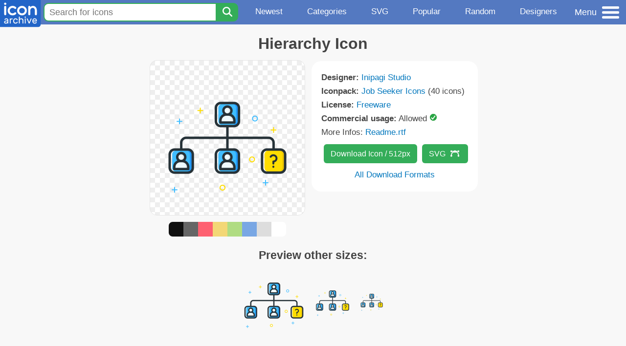

--- FILE ---
content_type: text/html; charset=utf-8
request_url: https://iconarchive.com/show/job-seeker-icons-by-inipagi/hierarchy-icon.html
body_size: 9449
content:
<!DOCTYPE html><html lang="en"><head><meta charset="utf-8"/>
<script>var __ezHttpConsent={setByCat:function(src,tagType,attributes,category,force,customSetScriptFn=null){var setScript=function(){if(force||window.ezTcfConsent[category]){if(typeof customSetScriptFn==='function'){customSetScriptFn();}else{var scriptElement=document.createElement(tagType);scriptElement.src=src;attributes.forEach(function(attr){for(var key in attr){if(attr.hasOwnProperty(key)){scriptElement.setAttribute(key,attr[key]);}}});var firstScript=document.getElementsByTagName(tagType)[0];firstScript.parentNode.insertBefore(scriptElement,firstScript);}}};if(force||(window.ezTcfConsent&&window.ezTcfConsent.loaded)){setScript();}else if(typeof getEzConsentData==="function"){getEzConsentData().then(function(ezTcfConsent){if(ezTcfConsent&&ezTcfConsent.loaded){setScript();}else{console.error("cannot get ez consent data");force=true;setScript();}});}else{force=true;setScript();console.error("getEzConsentData is not a function");}},};</script>
<script>var ezTcfConsent=window.ezTcfConsent?window.ezTcfConsent:{loaded:false,store_info:false,develop_and_improve_services:false,measure_ad_performance:false,measure_content_performance:false,select_basic_ads:false,create_ad_profile:false,select_personalized_ads:false,create_content_profile:false,select_personalized_content:false,understand_audiences:false,use_limited_data_to_select_content:false,};function getEzConsentData(){return new Promise(function(resolve){document.addEventListener("ezConsentEvent",function(event){var ezTcfConsent=event.detail.ezTcfConsent;resolve(ezTcfConsent);});});}</script>
<script>if(typeof _setEzCookies!=='function'){function _setEzCookies(ezConsentData){var cookies=window.ezCookieQueue;for(var i=0;i<cookies.length;i++){var cookie=cookies[i];if(ezConsentData&&ezConsentData.loaded&&ezConsentData[cookie.tcfCategory]){document.cookie=cookie.name+"="+cookie.value;}}}}
window.ezCookieQueue=window.ezCookieQueue||[];if(typeof addEzCookies!=='function'){function addEzCookies(arr){window.ezCookieQueue=[...window.ezCookieQueue,...arr];}}
addEzCookies([{name:"ezoab_233319",value:"mod1; Path=/; Domain=iconarchive.com; Max-Age=7200",tcfCategory:"store_info",isEzoic:"true",},{name:"ezosuibasgeneris-1",value:"939e7c0f-77d9-43dd-6a4c-ea88bd35cab6; Path=/; Domain=iconarchive.com; Expires=Tue, 19 Jan 2027 18:21:40 UTC; Secure; SameSite=None",tcfCategory:"understand_audiences",isEzoic:"true",}]);if(window.ezTcfConsent&&window.ezTcfConsent.loaded){_setEzCookies(window.ezTcfConsent);}else if(typeof getEzConsentData==="function"){getEzConsentData().then(function(ezTcfConsent){if(ezTcfConsent&&ezTcfConsent.loaded){_setEzCookies(window.ezTcfConsent);}else{console.error("cannot get ez consent data");_setEzCookies(window.ezTcfConsent);}});}else{console.error("getEzConsentData is not a function");_setEzCookies(window.ezTcfConsent);}</script><script type="text/javascript" data-ezscrex='false' data-cfasync='false'>window._ezaq = Object.assign({"edge_cache_status":12,"edge_response_time":120,"url":"https://iconarchive.com/show/job-seeker-icons-by-inipagi/hierarchy-icon.html"}, typeof window._ezaq !== "undefined" ? window._ezaq : {});</script><script type="text/javascript" data-ezscrex='false' data-cfasync='false'>window._ezaq = Object.assign({"ab_test_id":"mod1"}, typeof window._ezaq !== "undefined" ? window._ezaq : {});window.__ez=window.__ez||{};window.__ez.tf={};</script><script type="text/javascript" data-ezscrex='false' data-cfasync='false'>window.ezDisableAds = true;</script>
<script data-ezscrex='false' data-cfasync='false' data-pagespeed-no-defer>var __ez=__ez||{};__ez.stms=Date.now();__ez.evt={};__ez.script={};__ez.ck=__ez.ck||{};__ez.template={};__ez.template.isOrig=true;window.__ezScriptHost="//www.ezojs.com";__ez.queue=__ez.queue||function(){var e=0,i=0,t=[],n=!1,o=[],r=[],s=!0,a=function(e,i,n,o,r,s,a){var l=arguments.length>7&&void 0!==arguments[7]?arguments[7]:window,d=this;this.name=e,this.funcName=i,this.parameters=null===n?null:w(n)?n:[n],this.isBlock=o,this.blockedBy=r,this.deleteWhenComplete=s,this.isError=!1,this.isComplete=!1,this.isInitialized=!1,this.proceedIfError=a,this.fWindow=l,this.isTimeDelay=!1,this.process=function(){f("... func = "+e),d.isInitialized=!0,d.isComplete=!0,f("... func.apply: "+e);var i=d.funcName.split("."),n=null,o=this.fWindow||window;i.length>3||(n=3===i.length?o[i[0]][i[1]][i[2]]:2===i.length?o[i[0]][i[1]]:o[d.funcName]),null!=n&&n.apply(null,this.parameters),!0===d.deleteWhenComplete&&delete t[e],!0===d.isBlock&&(f("----- F'D: "+d.name),m())}},l=function(e,i,t,n,o,r,s){var a=arguments.length>7&&void 0!==arguments[7]?arguments[7]:window,l=this;this.name=e,this.path=i,this.async=o,this.defer=r,this.isBlock=t,this.blockedBy=n,this.isInitialized=!1,this.isError=!1,this.isComplete=!1,this.proceedIfError=s,this.fWindow=a,this.isTimeDelay=!1,this.isPath=function(e){return"/"===e[0]&&"/"!==e[1]},this.getSrc=function(e){return void 0!==window.__ezScriptHost&&this.isPath(e)&&"banger.js"!==this.name?window.__ezScriptHost+e:e},this.process=function(){l.isInitialized=!0,f("... file = "+e);var i=this.fWindow?this.fWindow.document:document,t=i.createElement("script");t.src=this.getSrc(this.path),!0===o?t.async=!0:!0===r&&(t.defer=!0),t.onerror=function(){var e={url:window.location.href,name:l.name,path:l.path,user_agent:window.navigator.userAgent};"undefined"!=typeof _ezaq&&(e.pageview_id=_ezaq.page_view_id);var i=encodeURIComponent(JSON.stringify(e)),t=new XMLHttpRequest;t.open("GET","//g.ezoic.net/ezqlog?d="+i,!0),t.send(),f("----- ERR'D: "+l.name),l.isError=!0,!0===l.isBlock&&m()},t.onreadystatechange=t.onload=function(){var e=t.readyState;f("----- F'D: "+l.name),e&&!/loaded|complete/.test(e)||(l.isComplete=!0,!0===l.isBlock&&m())},i.getElementsByTagName("head")[0].appendChild(t)}},d=function(e,i){this.name=e,this.path="",this.async=!1,this.defer=!1,this.isBlock=!1,this.blockedBy=[],this.isInitialized=!0,this.isError=!1,this.isComplete=i,this.proceedIfError=!1,this.isTimeDelay=!1,this.process=function(){}};function c(e,i,n,s,a,d,c,u,f){var m=new l(e,i,n,s,a,d,c,f);!0===u?o[e]=m:r[e]=m,t[e]=m,h(m)}function h(e){!0!==u(e)&&0!=s&&e.process()}function u(e){if(!0===e.isTimeDelay&&!1===n)return f(e.name+" blocked = TIME DELAY!"),!0;if(w(e.blockedBy))for(var i=0;i<e.blockedBy.length;i++){var o=e.blockedBy[i];if(!1===t.hasOwnProperty(o))return f(e.name+" blocked = "+o),!0;if(!0===e.proceedIfError&&!0===t[o].isError)return!1;if(!1===t[o].isComplete)return f(e.name+" blocked = "+o),!0}return!1}function f(e){var i=window.location.href,t=new RegExp("[?&]ezq=([^&#]*)","i").exec(i);"1"===(t?t[1]:null)&&console.debug(e)}function m(){++e>200||(f("let's go"),p(o),p(r))}function p(e){for(var i in e)if(!1!==e.hasOwnProperty(i)){var t=e[i];!0===t.isComplete||u(t)||!0===t.isInitialized||!0===t.isError?!0===t.isError?f(t.name+": error"):!0===t.isComplete?f(t.name+": complete already"):!0===t.isInitialized&&f(t.name+": initialized already"):t.process()}}function w(e){return"[object Array]"==Object.prototype.toString.call(e)}return window.addEventListener("load",(function(){setTimeout((function(){n=!0,f("TDELAY -----"),m()}),5e3)}),!1),{addFile:c,addFileOnce:function(e,i,n,o,r,s,a,l,d){t[e]||c(e,i,n,o,r,s,a,l,d)},addDelayFile:function(e,i){var n=new l(e,i,!1,[],!1,!1,!0);n.isTimeDelay=!0,f(e+" ...  FILE! TDELAY"),r[e]=n,t[e]=n,h(n)},addFunc:function(e,n,s,l,d,c,u,f,m,p){!0===c&&(e=e+"_"+i++);var w=new a(e,n,s,l,d,u,f,p);!0===m?o[e]=w:r[e]=w,t[e]=w,h(w)},addDelayFunc:function(e,i,n){var o=new a(e,i,n,!1,[],!0,!0);o.isTimeDelay=!0,f(e+" ...  FUNCTION! TDELAY"),r[e]=o,t[e]=o,h(o)},items:t,processAll:m,setallowLoad:function(e){s=e},markLoaded:function(e){if(e&&0!==e.length){if(e in t){var i=t[e];!0===i.isComplete?f(i.name+" "+e+": error loaded duplicate"):(i.isComplete=!0,i.isInitialized=!0)}else t[e]=new d(e,!0);f("markLoaded dummyfile: "+t[e].name)}},logWhatsBlocked:function(){for(var e in t)!1!==t.hasOwnProperty(e)&&u(t[e])}}}();__ez.evt.add=function(e,t,n){e.addEventListener?e.addEventListener(t,n,!1):e.attachEvent?e.attachEvent("on"+t,n):e["on"+t]=n()},__ez.evt.remove=function(e,t,n){e.removeEventListener?e.removeEventListener(t,n,!1):e.detachEvent?e.detachEvent("on"+t,n):delete e["on"+t]};__ez.script.add=function(e){var t=document.createElement("script");t.src=e,t.async=!0,t.type="text/javascript",document.getElementsByTagName("head")[0].appendChild(t)};__ez.dot=__ez.dot||{};__ez.queue.addFileOnce('/detroitchicago/boise.js', '/detroitchicago/boise.js?gcb=195-0&cb=5', true, [], true, false, true, false);__ez.queue.addFileOnce('/parsonsmaize/abilene.js', '/parsonsmaize/abilene.js?gcb=195-0&cb=e80eca0cdb', true, [], true, false, true, false);__ez.queue.addFileOnce('/parsonsmaize/mulvane.js', '/parsonsmaize/mulvane.js?gcb=195-0&cb=e75e48eec0', true, ['/parsonsmaize/abilene.js'], true, false, true, false);__ez.queue.addFileOnce('/detroitchicago/birmingham.js', '/detroitchicago/birmingham.js?gcb=195-0&cb=539c47377c', true, ['/parsonsmaize/abilene.js'], true, false, true, false);</script>
<script data-ezscrex="false" type="text/javascript" data-cfasync="false">window._ezaq = Object.assign({"ad_cache_level":0,"adpicker_placement_cnt":0,"ai_placeholder_cache_level":0,"ai_placeholder_placement_cnt":-1,"domain":"iconarchive.com","domain_id":233319,"ezcache_level":1,"ezcache_skip_code":0,"has_bad_image":0,"has_bad_words":0,"is_sitespeed":0,"lt_cache_level":0,"response_size":29621,"response_size_orig":23821,"response_time_orig":111,"template_id":5,"url":"https://iconarchive.com/show/job-seeker-icons-by-inipagi/hierarchy-icon.html","word_count":0,"worst_bad_word_level":0}, typeof window._ezaq !== "undefined" ? window._ezaq : {});__ez.queue.markLoaded('ezaqBaseReady');</script>
<script type='text/javascript' data-ezscrex='false' data-cfasync='false'>
window.ezAnalyticsStatic = true;

function analyticsAddScript(script) {
	var ezDynamic = document.createElement('script');
	ezDynamic.type = 'text/javascript';
	ezDynamic.innerHTML = script;
	document.head.appendChild(ezDynamic);
}
function getCookiesWithPrefix() {
    var allCookies = document.cookie.split(';');
    var cookiesWithPrefix = {};

    for (var i = 0; i < allCookies.length; i++) {
        var cookie = allCookies[i].trim();

        for (var j = 0; j < arguments.length; j++) {
            var prefix = arguments[j];
            if (cookie.indexOf(prefix) === 0) {
                var cookieParts = cookie.split('=');
                var cookieName = cookieParts[0];
                var cookieValue = cookieParts.slice(1).join('=');
                cookiesWithPrefix[cookieName] = decodeURIComponent(cookieValue);
                break; // Once matched, no need to check other prefixes
            }
        }
    }

    return cookiesWithPrefix;
}
function productAnalytics() {
	var d = {"pr":[6],"omd5":"fcf72584ed5dca0f55d42dab9003e9d0","nar":"risk score"};
	d.u = _ezaq.url;
	d.p = _ezaq.page_view_id;
	d.v = _ezaq.visit_uuid;
	d.ab = _ezaq.ab_test_id;
	d.e = JSON.stringify(_ezaq);
	d.ref = document.referrer;
	d.c = getCookiesWithPrefix('active_template', 'ez', 'lp_');
	if(typeof ez_utmParams !== 'undefined') {
		d.utm = ez_utmParams;
	}

	var dataText = JSON.stringify(d);
	var xhr = new XMLHttpRequest();
	xhr.open('POST','/ezais/analytics?cb=1', true);
	xhr.onload = function () {
		if (xhr.status!=200) {
            return;
		}

        if(document.readyState !== 'loading') {
            analyticsAddScript(xhr.response);
            return;
        }

        var eventFunc = function() {
            if(document.readyState === 'loading') {
                return;
            }
            document.removeEventListener('readystatechange', eventFunc, false);
            analyticsAddScript(xhr.response);
        };

        document.addEventListener('readystatechange', eventFunc, false);
	};
	xhr.setRequestHeader('Content-Type','text/plain');
	xhr.send(dataText);
}
__ez.queue.addFunc("productAnalytics", "productAnalytics", null, true, ['ezaqBaseReady'], false, false, false, true);
</script>

<meta name="viewport" content="width=device-width, initial-scale=1"/>
<meta name="theme-color" content="#112040"/>
<base href="https://www.iconarchive.com/"/>


<meta name="keywords" content="hierarchy,Hierarchy"/>
<meta name="description" content="Click to download Hierarchy icon from Job Seeker Iconpack by Inipagi Studio"/>
<link rel="icon" href="/favicon3.svg" type="image/svg+xml"/>
<link rel="icon" type="image/png" href="/static/images/favicon3-48x48.png" sizes="48x48"/>
<link rel="icon" type="image/png" href="/static/images/favicon3-192x192.png" sizes="192x192"/>
<link rel="apple-touch-icon" href="/static/images/favicon3-apple-touch-180x180.png" sizes="180x180"/>

<title>Hierarchy Icon | Job Seeker Iconpack | Inipagi Studio</title>

<link rel="stylesheet" href="/static/css/iconarchive.min.v15.css" type="text/css"/>
<script defer="" src="/static/js/iconarchive.min.v3.js"></script>
<meta property="og:url" content="https://www.iconarchive.com/show/job-seeker-icons-by-inipagi/hierarchy-icon.html"/>
<meta property="og:title" content="Hierarchy Icon | Job Seeker Iconpack | Inipagi Studio"/>
<meta property="og:image" content="https://icons.iconarchive.com/icons/inipagi/job-seeker/256/hierarchy-icon.png"/>
<link rel="canonical" href="https://www.iconarchive.com/show/job-seeker-icons-by-inipagi/hierarchy-icon.html"/>
<script type='text/javascript'>
var ezoTemplate = 'orig_site';
var ezouid = '1';
var ezoFormfactor = '1';
</script><script data-ezscrex="false" type='text/javascript'>
var soc_app_id = '0';
var did = 233319;
var ezdomain = 'iconarchive.com';
var ezoicSearchable = 1;
</script></head>
<body>

<!-- BuySellAds.com Ad Code -->
<script type="text/javascript">
(function(){
  var bsa = document.createElement('script');
     bsa.type = 'text/javascript';
     bsa.async = true;
     bsa.src = '//s3.buysellads.com/ac/bsa.js';
  (document.getElementsByTagName('head')[0]||document.getElementsByTagName('body')[0]).appendChild(bsa);
})();
</script>
<!-- End BuySellAds.com Ad Code -->

<script src="//m.servedby-buysellads.com/monetization.js" type="text/javascript"></script>
<script>
(function(){
	if(typeof _bsa !== 'undefined' && _bsa) {
  		// format, zoneKey, segment:value, options
  		_bsa.init('flexbar', 'CKYI6237', 'placement:iconarchivecom');
  	}
})();
</script>


<header class="sticky" style="display:flex;justify-content:space-between;background-color:#5479c1;position: sticky;top: 0;height:50px;margin-bottom:10px;width:100%;z-index:9999;">

    <div class="hidden-under-320">
    <a href="https://www.iconarchive.com/" rel="nofollow"><img src="https://static.iconarchive.com/static/images/logo.svg" alt="Logo - Great icons for Win, Mac &amp; Linux" width="84" height="58" style="min-width:84px;"/></a>
    </div>

	<div style="display:flex;justify-content:space-between;width:100%;">
		<form class="topnav-search-wrap" style="flex:1;" action="https://www.iconarchive.com/search" method="get">
            <input class="topnav-search-field" type="text" name="q" value="" placeholder="Search for icons"/>
            <button class="topnav-search-submit" type="submit" aria-label="Search" title="Search"><div class="icon-search" style="width:20px;height:22px;"></div></button>
        </form>

        <div class="topnav" style="">
        <a href="/news.html" class="hidden-under-600">Newest</a>
        <a href="/categories.html" class="hidden-under-700">Categories</a>
        <a href="/svg-icons.html" class="hidden-under-600">SVG</a>
        <a href="/popular.html" class="hidden-under-800">Popular</a>
        <a href="/randomsets.html" class="hidden-under-900">Random</a>
        <a href="/artists.html" class="hidden-under-1000">Designers</a>
        </div>


		<div id="myNavBtn" class="topnav-menu-button" title="Menu">
			<div class="hamburger-label hidden-under-400" title="Menu">Menu</div>
              <div class="hamburger-box" title="Menu">
				<div></div>
				<div class="hamburger-middle"></div>
				<div></div>
			</div>
		</div>


	</div>

</header>

<!-- The Modal -->
<div id="myNavModal" class="modal">
  <!-- Modal content -->
  <div class="modal-content">
    <span class="close">×</span>

<h3>Browse Icons</h3>
<ul>
	<li><span class="icon icon-news" title="Newspaper Icon"></span> <a href="/news.html">Newest Packs</a></li>
	<li><span class="icon icon-svg" title="Bezier Icon"></span> <a href="/svg-icons.html">SVG Icon Packs</a></li>
	<li><span class="icon icon-fire" title="Fire Icon"></span> <a href="/popular.html">Popular Packs</a></li>
    <li><span class="icon icon-dice-five" title="Dice Icon"></span> <a href="/randomsets.html">Random Packs</a></li>
    <li><span class="icon icon-tag" title="Tag Icon"></span> <a href="/commercialfree.html">License: Commercial free Packs</a></li>
</ul>

<h3>Categories</h3>
<ul class="navmulticol">
    <li><a href="/category/adobe-icons.html">Adobe Icons</a></li>
    <li><a href="/category/alphabet-icons.html">Alphabet Icons</a></li>
    <li><a href="/category/animals-icons.html">Animal Icons</a></li>
    <li><a href="/category/apple-icons.html">Apple Icons</a></li>
    <li><a href="/category/application-icons.html">Application Icons</a></li>
    <li><a href="/category/art-icons.html">Art Icons</a></li>
    <li><a href="/category/avatar-icons.html">Avatar Icons</a></li>
    <li><a href="/category/buildings-icons.html">Buildings Icons</a></li>
    <li><a href="/category/business-icons.html">Business Icons</a></li>
    <li><a href="/category/cartoon-icons.html">Cartoon Icons</a></li>
    <li><a href="/category/christmas-icons.html">Christmas Icons</a></li>
    <li><a href="/category/computer-icons.html">Computer Icons</a></li>
    <li><a href="/category/culture-icons.html">Culture Icons</a></li>
    <li><a href="/category/drive-icons.html">Drive Icons</a></li>
    <li><a href="/category/easter-icons.html">Easter Icons</a></li>
    <li><a href="/category/emo-icons.html">Emo Icons</a></li>
    <li><a href="/category/emoji-icons.html">Emoji Icons</a></li>
    <li><a href="/category/flag-icons.html">Flag Icons</a></li>
    <li><a href="/category/folder-icons.html">Folder Icons</a></li>
    <li><a href="/category/food-icons.html">Food Icons</a></li>
    <li><a href="/category/funny-icons.html">Funny Icons</a></li>
    <li><a href="/category/game-icons.html">Game Icons</a></li>
    <li><a href="/category/halloween-icons.html">Halloween Icons</a></li>
    <li><a href="/category/handdrawn-icons.html">Hand-Drawn Icons</a></li>
    <li><a href="/category/holiday-icons.html">Holiday Icons</a></li>
    <li><a href="/category/kid-icons.html">Kids Icons</a></li>
    <li><a href="/category/lifestyle-icons.html">Lifestyle Icons</a></li>
    <li><a href="/category/love-icons.html">Love Icons</a></li>
    <li><a href="/category/media-icons.html">Media Icons</a></li>
    <li><a href="/category/medical-icons.html">Medical Icons</a></li>
    <li><a href="/category/microsoft-icons.html">Microsoft Icons</a></li>
    <li><a href="/category/mini-icons.html">Mini Icons</a></li>
    <li><a href="/category/mobile-icons.html">Mobile Icons</a></li>
    <li><a href="/category/music-icons.html">Music Icons</a></li>
    <li><a href="/category/nature-icons.html">Nature Icons</a></li>
    <li><a href="/category/object-icons.html">Object Icons</a></li>
    <li><a href="/category/people-icons.html">People Icons</a></li>
    <li><a href="/category/photographic-icons.html">Photographic Icons</a></li>
    <li><a href="/category/places-icons.html">Places Icons</a></li>
    <li><a href="/category/scifi-icons.html">Sci-Fi Icons</a></li>
    <li><a href="/category/social-network-icons.html">Social Network Icons</a></li>
    <li><a href="/category/sport-icons.html">Sport Icons</a></li>
    <li><a href="/category/system-icons.html">System Icons</a></li>
    <li><a href="/category/technology-icons.html">Technology Icons</a></li>
    <li><a href="/category/toolkit-icons.html">Toolkit Icons</a></li>
    <li><a href="/category/transport-icons.html">Transport Icons</a></li>
    <li><a href="/category/movie-icons.html">TV &amp; Movie Icons</a></li>
    <li><a href="/category/vintage-icons.html">Vintage Icons</a></li>
</ul>

<h3>More</h3>
<ul>
	<li><a href="/artists.html">All Designers (by Alphabet)</a></li>
	<li><a href="/alphabet-list.html">All Packs (by Alphabet)</a></li>
    <li><a href="/outstanding.html">&#34;Staff picks&#34; Icon Packs</a></li>
    <li><a href="/highres.html">High Resolution Packs</a></li>
    <li><a href="/largest.html">Largest Packs</a></li>
    <li><a href="/pixelart.html">Pixelart (Old Style) Icon Packs</a></li>
</ul>

<p style="margin-bottom:100px;">
Need more?<br/>
Visit our <a href="/sitemap.html">Sitemap</a> for all options.
</p>

  </div>
</div>
<!-- End of Modal -->




 <!--metanav-allcontent-->
 <!--metanav-background-->
<!-- End of all divs -->


<div class="allcontent">



<div class="contentbox">
<a name="pagination"></a>
<h1>Hierarchy Icon</h1>

<div style="display:inline-flex; flex-flow: row wrap; justify-content:center; align-items:flex-start;">
	<div style="display:inline-flex; flex-flow: column wrap; justify-content:center;margin:0 5px;">
		<div id="myMasterIcon" class="mastericon iconbg"><a href="https://icons.iconarchive.com/icons/inipagi/job-seeker/256/hierarchy-icon.png"><img src="https://icons.iconarchive.com/icons/inipagi/job-seeker/256/hierarchy-icon.png" width="256" height="256" alt="Hierarchy icon" title="Hierarchy icon"/></a></div>
		<div class="icondetail-colors">
			<div onclick="myBgCol(&#39;#111111&#39;);" onmouseover="myBgCol(&#39;#111111&#39;);" style="background-color:#111111;border-radius: 8px 0 0 8px;"></div>
			<div onclick="myBgCol(&#39;#666666&#39;);" onmouseover="myBgCol(&#39;#666666&#39;);" style="background-color:#666666;"></div>
			<div onclick="myBgCol(&#39;#fe6171&#39;);" onmouseover="myBgCol(&#39;#fe6171&#39;);" style="background-color:#fe6171;"></div>
			<div onclick="myBgCol(&#39;#f3d776&#39;);" onmouseover="myBgCol(&#39;#f3d776&#39;);" style="background-color:#f3d776;"></div>
			<div onclick="myBgCol(&#39;#b0dc82&#39;);" onmouseover="myBgCol(&#39;#b0dc82&#39;);" style="background-color:#b0dc82;"></div>
			<div onclick="myBgCol(&#39;#79a7e4&#39;);" onmouseover="myBgCol(&#39;#79a7e4&#39;);" style="background-color:#79a7e4;"></div>
			<div onclick="myBgCol(&#39;#dddddd&#39;);" onmouseover="myBgCol(&#39;#dddddd&#39;);" style="background-color:#dddddd;"></div>
			<div onclick="myBgCol(&#39;#ffffff&#39;);" onmouseover="myBgCol(&#39;#ffffff&#39;);" style="background-color:#ffffff;border-radius: 0 8px 8px 0;"></div>
		</div>
	</div>

	<div class="icondetail-infobox">
	 

	 <b>Designer:</b> <a href="/artist/inipagi.html">Inipagi Studio</a><br/>
	 <b>Iconpack:</b> <a href="/show/job-seeker-icons-by-inipagi.html">Job Seeker Icons</a> (40 icons)<br/>
	 <b>License:</b> <a href="https://creativecommons.org/publicdomain/zero/1.0/" target="_blank">Freeware</a><br/><b>Commercial usage:</b> Allowed <img src="https://static.iconarchive.com/static/images/green-check.svg" width="16" height="16" alt="Green Check" style="display:inline-block;"/><br/>More Infos: <a href="/icons/inipagi/job-seeker/Readme.rtf" target="_blank">Readme.rtf</a><br/>
	 <center>
		<a class="downbutton" href="https://www.iconarchive.com/download/i109780/inipagi/job-seeker/hierarchy.512.png" title="Download 512x512px format" style="margin:10px 0 10px 5px; padding: 6px 14px;font-size:16px;">Download Icon / 512px</a>
		<a class="downbutton" style="margin:10px 0 10px 5px; padding: 6px 14px;font-size:16px;" href="https://www.iconarchive.com/download/i109780/inipagi/job-seeker/hierarchy.svg" title="Download - SVG vector file">SVG<span class="icon icon-vector" style="height:1.1em;width:1.1em;margin: 3px 4px -3px 10px;"></span></a>
		 <br/><a id="myDownBtn" href="javascript:document.getElementById(&#39;myDownModal&#39;).style.display = &#39;block&#39;;void(0);" style="">All Download Formats</a>
	 </center>
	</div>

</div>
<h3 style="margin-top:15px;">Preview other sizes:</h3>
	<div style="display: flex;flex-wrap:wrap;align-items:center;justify-content:center;"><div class="alticon"><div><a href="https://icons.iconarchive.com/icons/inipagi/job-seeker/128/hierarchy-icon.png"><img src="https://icons.iconarchive.com/icons/inipagi/job-seeker/128/hierarchy-icon.png" title="Hierarchy" alt="Hierarchy icon" width="128" height="128"/></a></div></div><div class="alticon"><div><a href="https://icons.iconarchive.com/icons/inipagi/job-seeker/72/hierarchy-icon.png"><img src="https://icons.iconarchive.com/icons/inipagi/job-seeker/72/hierarchy-icon.png" title="Hierarchy" alt="Hierarchy icon" width="72" height="72"/></a></div></div><div class="alticon"><div><a href="https://icons.iconarchive.com/icons/inipagi/job-seeker/48/hierarchy-icon.png"><img src="https://icons.iconarchive.com/icons/inipagi/job-seeker/48/hierarchy-icon.png" title="Hierarchy" alt="Hierarchy icon" width="48" height="48"/></a></div></div></div><div class="icon512"><a href="https://icons.iconarchive.com/icons/inipagi/job-seeker/512/hierarchy-icon.png"><img src="https://icons.iconarchive.com/icons/inipagi/job-seeker/512/hierarchy-icon.png" width="512" height="512" alt="Hierarchy icon" title="Hierarchy"/></a></div>
<div class="clear"></div>

	<div style="display:inline-block;background-color:#ffffff;padding:3px;border-radius:20px;margin:10px 5px 0 5px;max-width:600px;">
	<table><tbody><tr><td style="vertical-align: top; padding: 5px 5px 0 0;"><b>Tags:</b></td><td style="text-align:left;"> <a href="/tag/hierarchy" class="tagbutton" title="Hierarchy icons">hierarchy</a> </td></tr></tbody></table>
	</div>

<h2 style="margin-top:20px;">More icons with these tags:</h2>
<div id="icon-121276-48" class="icondetail"><a href="/show/picol-icons-by-picol/Hierarchy-icon.html"><img src="https://icons.iconarchive.com/icons/picol/picol/128/Hierarchy-icon.png" width="128" height="128" alt="Hierarchy icon" title="Hierarchy icon"/></a></div>
<div class="clear"></div><h2>More icons from the &#34;<a href="/show/job-seeker-icons-by-inipagi.html">Job Seeker Icons</a>&#34; icon pack:</h2>
<div class="anything">     </div>
<div class="iconlist" style="text-align:center;">

<div id="icon-109793-48" class="icondetail"><a href="/show/job-seeker-icons-by-inipagi/print-icon.html"><img src="https://icons.iconarchive.com/icons/inipagi/job-seeker/128/print-icon.png" width="128" height="128" alt="Print icon" title="Print icon"/></a></div>
<div id="icon-109799-48" class="icondetail"><a href="/show/job-seeker-icons-by-inipagi/statistic-icon.html"><img src="https://icons.iconarchive.com/icons/inipagi/job-seeker/128/statistic-icon.png" width="128" height="128" alt="Statistic icon" title="Statistic icon"/></a></div>
<div id="icon-109775-48" class="icondetail"><a href="/show/job-seeker-icons-by-inipagi/fax-icon.html"><img src="https://icons.iconarchive.com/icons/inipagi/job-seeker/128/fax-icon.png" width="128" height="128" alt="Fax icon" title="Fax icon"/></a></div>
<div id="icon-109784-48" class="icondetail"><a href="/show/job-seeker-icons-by-inipagi/laptop-1-icon.html"><img src="https://icons.iconarchive.com/icons/inipagi/job-seeker/128/laptop-1-icon.png" width="128" height="128" alt="Laptop 1 icon" title="Laptop 1 icon"/></a></div>
<div id="icon-109790-48" class="icondetail"><a href="/show/job-seeker-icons-by-inipagi/map-icon.html"><img src="https://icons.iconarchive.com/icons/inipagi/job-seeker/128/map-icon.png" width="128" height="128" alt="Map icon" title="Map icon"/></a></div>
<div id="icon-109768-48" class="icondetail"><a href="/show/job-seeker-icons-by-inipagi/certificate-icon.html"><img src="https://icons.iconarchive.com/icons/inipagi/job-seeker/128/certificate-icon.png" width="128" height="128" alt="Certificate icon" title="Certificate icon"/></a></div>
<div id="icon-109794-48" class="icondetail"><a href="/show/job-seeker-icons-by-inipagi/rating-icon.html"><img src="https://icons.iconarchive.com/icons/inipagi/job-seeker/128/rating-icon.png" width="128" height="128" alt="Rating icon" title="Rating icon"/></a></div>
<div id="icon-109766-48" class="icondetail"><a href="/show/job-seeker-icons-by-inipagi/calendar-icon.html"><img src="https://icons.iconarchive.com/icons/inipagi/job-seeker/128/calendar-icon.png" width="128" height="128" alt="Calendar icon" title="Calendar icon"/></a></div>
<div id="icon-109787-48" class="icondetail"><a href="/show/job-seeker-icons-by-inipagi/list-icon.html"><img src="https://icons.iconarchive.com/icons/inipagi/job-seeker/128/list-icon.png" width="128" height="128" alt="List icon" title="List icon"/></a></div>
<div id="icon-109798-48" class="icondetail"><a href="/show/job-seeker-icons-by-inipagi/skill-icon.html"><img src="https://icons.iconarchive.com/icons/inipagi/job-seeker/128/skill-icon.png" width="128" height="128" alt="Skill icon" title="Skill icon"/></a></div>
<div id="icon-109788-48" class="icondetail"><a href="/show/job-seeker-icons-by-inipagi/location-icon.html"><img src="https://icons.iconarchive.com/icons/inipagi/job-seeker/128/location-icon.png" width="128" height="128" alt="Location icon" title="Location icon"/></a></div>
<div id="icon-109783-48" class="icondetail"><a href="/show/job-seeker-icons-by-inipagi/interview-icon.html"><img src="https://icons.iconarchive.com/icons/inipagi/job-seeker/128/interview-icon.png" width="128" height="128" alt="Interview icon" title="Interview icon"/></a></div>
<div id="icon-109803-48" class="icondetail"><a href="/show/job-seeker-icons-by-inipagi/watch-icon.html"><img src="https://icons.iconarchive.com/icons/inipagi/job-seeker/128/watch-icon.png" width="128" height="128" alt="Watch icon" title="Watch icon"/></a></div>
<div id="icon-109779-48" class="icondetail"><a href="/show/job-seeker-icons-by-inipagi/graduate-icon.html"><img src="https://icons.iconarchive.com/icons/inipagi/job-seeker/128/graduate-icon.png" width="128" height="128" alt="Graduate icon" title="Graduate icon"/></a></div>
<div id="icon-109774-48" class="icondetail"><a href="/show/job-seeker-icons-by-inipagi/email-icon.html"><img src="https://icons.iconarchive.com/icons/inipagi/job-seeker/128/email-icon.png" width="128" height="128" alt="Email icon" title="Email icon"/></a></div>
<div class="clear"></div>
</div>
<div class="anything">     </div>
<div class="clear"></div><a class="defaultbutton" style="margin-top:20px;" href="/show/job-seeker-icons-by-inipagi.html">Show all</a>
</div><!--contentbox-->

<!-- The Icon Download Modal -->
<div id="myDownModal" class="downmodal">
  <!-- Modal content -->
  <div class="downmodal-content">
    <span class="downclose" onclick="document.getElementById(&#39;myDownModal&#39;).style.display = &#39;none&#39;;void(0);">×</span>

<b>Download this icon:</b><br/>
<div style="display:flex;align-items:center;margin-bottom:4px;"><div style="min-width:fit-content;padding:5px 15px 5px 5px;"><a href="https://icons.iconarchive.com/icons/inipagi/job-seeker/96/hierarchy-icon.png"><img src="https://icons.iconarchive.com/icons/inipagi/job-seeker/96/hierarchy-icon.png" width="96" height="96"/></a></div><div style="color:#666;font-size:18px;">&#34;Hierarchy Icon&#34;</div></div>

<b>All Formats</b>
<table class="down">
<tbody><tr><td>Vector:</td><td><a class="downbutton" style="font-size:15px;padding:5px 11px;" href="https://www.iconarchive.com/download/i109780/inipagi/job-seeker/hierarchy.svg" title="Download - SVG vector file">Download SVG<span class="icon icon-vector" style="height:1.2em;width:1.2em;margin: 3px 4px -3px 10px;"></span></a></td></tr>
<tr><td>PNG:</td><td><a class="downbutton" style="width:42px;" href="https://www.iconarchive.com/download/i109780/inipagi/job-seeker/hierarchy.48.png" title="Download - PNG: 48x48px">48px</a><a class="downbutton" style="width:42px;" href="https://www.iconarchive.com/download/i109780/inipagi/job-seeker/hierarchy.64.png" title="Download - PNG: 64x64px">64px</a><a class="downbutton" style="width:42px;" href="https://www.iconarchive.com/download/i109780/inipagi/job-seeker/hierarchy.72.png" title="Download - PNG: 72x72px">72px</a><a class="downbutton" style="width:42px;" href="https://www.iconarchive.com/download/i109780/inipagi/job-seeker/hierarchy.96.png" title="Download - PNG: 96x96px">96px</a><a class="downbutton" style="width:42px;" href="https://www.iconarchive.com/download/i109780/inipagi/job-seeker/hierarchy.128.png" title="Download - PNG: 128x128px">128px</a><a class="downbutton" style="width:42px;" href="https://www.iconarchive.com/download/i109780/inipagi/job-seeker/hierarchy.256.png" title="Download - PNG: 256x256px">256px</a><a class="downbutton" style="width:42px;" href="https://www.iconarchive.com/download/i109780/inipagi/job-seeker/hierarchy.512.png" title="Download - PNG: 512x512px">512px</a><a class="downbutton" style="width:42px;" href="https://www.iconarchive.com/download/i109780/inipagi/job-seeker/hierarchy.1024.png" title="Download - PNG: 1024x1024px">1024px</a></td></tr>
<tr><td>Favicon:</td><td><a class="downbutton" style="width:42px;" href="https://www.iconarchive.com/download/i109780/inipagi/job-seeker/hierarchy.16.png" title="Download - PNG: 16x16px">16px</a><a class="downbutton" style="width:42px;" href="https://www.iconarchive.com/download/i109780/inipagi/job-seeker/hierarchy.24.png" title="Download - PNG: 24x24px">24px</a><a class="downbutton" style="width:42px;" href="https://www.iconarchive.com/download/i109780/inipagi/job-seeker/hierarchy.32.png" title="Download - PNG: 32x32px">32px</a></td></tr>
<tr><td>Windows:</td><td><a class="downbutton" href="https://www.iconarchive.com/download/i109780/inipagi/job-seeker/hierarchy.ico" title="Download - Windows ICO file">Download ICO</a></td></tr>
<tr><td>Mac:</td><td><a class="downbutton" href="https://www.iconarchive.com/download/i109780/inipagi/job-seeker/hierarchy.icns" title="Download - Mac ICNS icon file">Download ICNS</a></td></tr>

<tr><td colspan="2"><span class="icon icon-link" title="Link Icon" style="margin-right:7px;"></span><b>Link (CDN)</b><br/>
Insert this HTML-Code into your website to add this icon:<br/>
<select id="downchooseres" style="border:1px solid #999;background:#f8f8f8;color:#000;border-radius:5px;padding:3px;margin:2px 0;">
    <option value="">Choose Resolution</option>
	<option value="16">Resolution 16x16</option><option value="24">Resolution 24x24</option><option value="32">Resolution 32x32</option><option value="48">Resolution 48x48</option><option value="64">Resolution 64x64</option><option value="72">Resolution 72x72</option><option value="96">Resolution 96x96</option><option value="128">Resolution 128x128</option>
</select><br/>
<div id="minicode" style="border:2px solid #999;background:#ddf2ff;color:#000;width=100%;word-break: break-all;border-radius:5px;padding:3px 5px;">&lt;img src=&#34;https://icons.iconarchive.com/icons/inipagi/job-seeker/128/hierarchy-icon.png&#34; width=&#34;128&#34; height=&#34;128&#34;&gt;</div>
<div id="buttoncopy" onclick="copyDivToClipboard()" class="downbutton" style="margin:4px 0 100px 0;padding:6px 12px;" title="Copy HTML Code for CDN Link">Copy HTML-Code</div>
</td></tr>
</tbody></table>

<script>
var cdnlink = '&lt;img src=&quot;https://icons.iconarchive.com/icons/inipagi/job-seeker/###size###/hierarchy-icon.png&quot; width=&quot;###size###&quot; height=&quot;###size###&quot;&gt;';
</script>

  </div>
</div>
<!-- End of Download Modal -->


</div> <!--column-main-->



<br/>
<div id="footer">
<ul id="bottomnav">
	<li><nobr>© 2026 IconArchive.com</nobr> </li>
	<li>  · <a href="/about.html">About</a> </li>
	<li>  · <a href="/contact.html" rel="nofollow">Contact</a> </li>
	<li>  · <a href="/privacy.html" rel="nofollow" style="white-space: nowrap;">Privacy Policy</a> </li>
	<li>  · <a href="/terms.html" rel="nofollow" style="white-space: nowrap;">Terms of Services</a> </li>
	<li>  · <a href="/sitemap.html">Sitemap</a> </li>
</ul>
</div>
<script data-cfasync="false">function _emitEzConsentEvent(){var customEvent=new CustomEvent("ezConsentEvent",{detail:{ezTcfConsent:window.ezTcfConsent},bubbles:true,cancelable:true,});document.dispatchEvent(customEvent);}
(function(window,document){function _setAllEzConsentTrue(){window.ezTcfConsent.loaded=true;window.ezTcfConsent.store_info=true;window.ezTcfConsent.develop_and_improve_services=true;window.ezTcfConsent.measure_ad_performance=true;window.ezTcfConsent.measure_content_performance=true;window.ezTcfConsent.select_basic_ads=true;window.ezTcfConsent.create_ad_profile=true;window.ezTcfConsent.select_personalized_ads=true;window.ezTcfConsent.create_content_profile=true;window.ezTcfConsent.select_personalized_content=true;window.ezTcfConsent.understand_audiences=true;window.ezTcfConsent.use_limited_data_to_select_content=true;window.ezTcfConsent.select_personalized_content=true;}
function _clearEzConsentCookie(){document.cookie="ezCMPCookieConsent=tcf2;Domain=.iconarchive.com;Path=/;expires=Thu, 01 Jan 1970 00:00:00 GMT";}
_clearEzConsentCookie();if(typeof window.__tcfapi!=="undefined"){window.ezgconsent=false;var amazonHasRun=false;function _ezAllowed(tcdata,purpose){return(tcdata.purpose.consents[purpose]||tcdata.purpose.legitimateInterests[purpose]);}
function _handleConsentDecision(tcdata){window.ezTcfConsent.loaded=true;if(!tcdata.vendor.consents["347"]&&!tcdata.vendor.legitimateInterests["347"]){window._emitEzConsentEvent();return;}
window.ezTcfConsent.store_info=_ezAllowed(tcdata,"1");window.ezTcfConsent.develop_and_improve_services=_ezAllowed(tcdata,"10");window.ezTcfConsent.measure_content_performance=_ezAllowed(tcdata,"8");window.ezTcfConsent.select_basic_ads=_ezAllowed(tcdata,"2");window.ezTcfConsent.create_ad_profile=_ezAllowed(tcdata,"3");window.ezTcfConsent.select_personalized_ads=_ezAllowed(tcdata,"4");window.ezTcfConsent.create_content_profile=_ezAllowed(tcdata,"5");window.ezTcfConsent.measure_ad_performance=_ezAllowed(tcdata,"7");window.ezTcfConsent.use_limited_data_to_select_content=_ezAllowed(tcdata,"11");window.ezTcfConsent.select_personalized_content=_ezAllowed(tcdata,"6");window.ezTcfConsent.understand_audiences=_ezAllowed(tcdata,"9");window._emitEzConsentEvent();}
function _handleGoogleConsentV2(tcdata){if(!tcdata||!tcdata.purpose||!tcdata.purpose.consents){return;}
var googConsentV2={};if(tcdata.purpose.consents[1]){googConsentV2.ad_storage='granted';googConsentV2.analytics_storage='granted';}
if(tcdata.purpose.consents[3]&&tcdata.purpose.consents[4]){googConsentV2.ad_personalization='granted';}
if(tcdata.purpose.consents[1]&&tcdata.purpose.consents[7]){googConsentV2.ad_user_data='granted';}
if(googConsentV2.analytics_storage=='denied'){gtag('set','url_passthrough',true);}
gtag('consent','update',googConsentV2);}
__tcfapi("addEventListener",2,function(tcdata,success){if(!success||!tcdata){window._emitEzConsentEvent();return;}
if(!tcdata.gdprApplies){_setAllEzConsentTrue();window._emitEzConsentEvent();return;}
if(tcdata.eventStatus==="useractioncomplete"||tcdata.eventStatus==="tcloaded"){if(typeof gtag!='undefined'){_handleGoogleConsentV2(tcdata);}
_handleConsentDecision(tcdata);if(tcdata.purpose.consents["1"]===true&&tcdata.vendor.consents["755"]!==false){window.ezgconsent=true;(adsbygoogle=window.adsbygoogle||[]).pauseAdRequests=0;}
if(window.__ezconsent){__ezconsent.setEzoicConsentSettings(ezConsentCategories);}
__tcfapi("removeEventListener",2,function(success){return null;},tcdata.listenerId);if(!(tcdata.purpose.consents["1"]===true&&_ezAllowed(tcdata,"2")&&_ezAllowed(tcdata,"3")&&_ezAllowed(tcdata,"4"))){if(typeof __ez=="object"&&typeof __ez.bit=="object"&&typeof window["_ezaq"]=="object"&&typeof window["_ezaq"]["page_view_id"]=="string"){__ez.bit.Add(window["_ezaq"]["page_view_id"],[new __ezDotData("non_personalized_ads",true),]);}}}});}else{_setAllEzConsentTrue();window._emitEzConsentEvent();}})(window,document);</script></body></html>